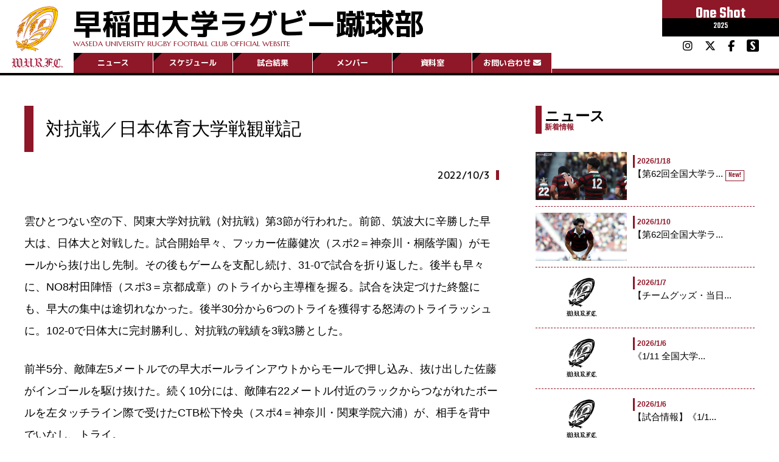

--- FILE ---
content_type: text/html; charset=UTF-8
request_url: https://www.wasedarugby.com/news2535/
body_size: 18514
content:
<!doctype html>
<html lang="ja" >
<head>
	<!-- GA -->
		<!-- Google Tag Manager -->
		<script>(function(w,d,s,l,i){w[l]=w[l]||[];w[l].push({'gtm.start':
		new Date().getTime(),event:'gtm.js'});var f=d.getElementsByTagName(s)[0],
		j=d.createElement(s),dl=l!='dataLayer'?'&l='+l:'';j.async=true;j.src=
		'https://www.googletagmanager.com/gtm.js?id='+i+dl;f.parentNode.insertBefore(j,f);
		})(window,document,'script','dataLayer','GTM-MDQH5RL');</script>
		<!-- End Google Tag Manager -->
	<!--SETTINGS-->
		<meta charset="UTF-8" />
		<meta name="viewport" content="width=device-width, initial-scale=1" />
		<base href="https://www.wasedarugby.com/" />
		<title>早稲田大学ラグビー蹴球部公式サイト《2025 One Shot》</title>
		<meta name="description" content="早稲田大学ラグビー蹴球部公式サイト。大正7年（1918年）創部。試合日程、試合結果、選手名鑑、観戦記やトピックスなど">
	<!--FONT-->
		<link rel ="stylesheet" href="https://cdnjs.cloudflare.com/ajax/libs/font-awesome/6.5.1/css/all.min.css">
		<!-- <link rel="stylesheet" href="https://www.wasedarugby.com/wp-content/themes/waseda-rugby/webfonts/all.css"> -->
		<link rel="preconnect" href="https://fonts.googleapis.com">
		<link rel="preconnect" href="https://fonts.gstatic.com" crossorigin>
		<link href="https://fonts.googleapis.com/css2?family=M+PLUS+1p:wght@100;300;400;500;700;800;900&family=Marcellus&family=Teko:wght@300;400;500;600;700&display=swap" rel="stylesheet">
	<!--FAVICON-->
		<link rel="icon" href="https://www.wasedarugby.com/wp-content/themes/waseda-rugby/favicons/favicon.ico?20220701" sizes="any"><!-- 32×32 -->
		<link rel="icon" href="https://www.wasedarugby.com/wp-content/themes/waseda-rugby/favicons/icon.svg?20220701" type="image/svg+xml">
		<link rel="apple-touch-icon" href="https://www.wasedarugby.com/wp-content/themes/waseda-rugby/favicons/apple-touch-icon.png?20220701"><!-- 180×180 -->
		<link rel="manifest" href="https://www.wasedarugby.com/wp-content/themes/waseda-rugby/favicons/manifest.webmanifest">
	<!--CSS-->
		<link rel="stylesheet" type="text/css" href="https://www.wasedarugby.com/wp-content/themes/waseda-rugby/style-reset_v30.css" media="all" />
		<link rel="stylesheet" type="text/css" href="https://www.wasedarugby.com/wp-content/themes/waseda-rugby/style-fw_v30.css" media="all" />
		<link rel="stylesheet" type="text/css" href="https://www.wasedarugby.com/wp-content/themes/waseda-rugby/js/slick/slick.css"/>
		<link rel="stylesheet" type="text/css" href="https://www.wasedarugby.com/wp-content/themes/waseda-rugby/js/slick/slick-theme.css"/>
	<!--JS-->
		<!--<script src="https://cdnjs.cloudflare.com/ajax/libs/iScroll/5.2.0/iscroll.min.js"></script>
		<script type="text/javascript" src="https://www.wasedarugby.com/wp-content/themes/waseda-rugby/js/js-b.js"></script>-->
		<script src="https://cdnjs.cloudflare.com/ajax/libs/jquery.matchHeight/0.7.2/jquery.matchHeight-min.js"></script>
		<script>
			jQuery(document).ready(function($) {
				$('.mH').matchHeight();
			});
		</script>
		<!-- Intro Struntured Data -->
		<script type="application/ld+json">
			{
				"@context": "https://www.wasedarugby.com",
				"@type": "Organization",
				"name": "早稲田大学ラグビー蹴球部",
				"description":"早稲田大学ラグビー蹴球部公式サイト。大正7年（1918年）創部。試合日程、試合結果、選手名鑑、観戦記やトピックスなど",
				"url": "https://www.wasedarugby.com/",
				"logo": "https://www.wasedarugby.com/wp-content/themes/waseda-rugby/_i/wurfc_logo-sq_500x500_clear.svg",
			}
		</script>
		<!--OGP-->
		<meta property="og:title" content="早稲田大学ラグビー蹴球部">
		<meta property="og:site_name" content="早稲田大学ラグビー蹴球部">
		<meta property="og:type" content="website">
		<meta property="og:url" content="https://www.wasedarugby.com/">
		<meta property="og:title" content="早稲田大学ラグビー蹴球部公式サイト" />
		<meta property="og:description" content="早稲田大学ラグビー蹴球部公式サイト。大正7年（1918年）創部。試合日程、試合結果、選手名鑑、観戦記やトピックスなど">
		<meta property="og:image" content="https://www.wasedarugby.com/wp-content/themes/waseda-rugby/_i/wurfc_ogp.png">
		<meta property="og:site_name" content="早稲田大学ラグビー蹴球部">
		<meta property="og:locale" content="ja_JP">
		<meta name="twitter:description" content="早稲田大学ラグビー蹴球部公式サイト。大正7年（1918年）創部。試合日程、試合結果、選手名鑑、観戦記やトピックスなど" />
		<meta name="twitter:image:src" content="https://www.wasedarugby.com/wp-content/themes/waseda-rugby/_i/wurfc_ogp.png" />
		<meta name="twitter:card" content="summary_large_image">
		<title>対抗戦／日本体育大学戦観戦記 &#8211; 早稲田大学ラグビー蹴球部公式サイト</title>
<meta name='robots' content='max-image-preview:large' />
	<style>img:is([sizes="auto" i], [sizes^="auto," i]) { contain-intrinsic-size: 3000px 1500px }</style>
	<link rel='dns-prefetch' href='//fonts.googleapis.com' />
<link rel="alternate" type="application/rss+xml" title="早稲田大学ラグビー蹴球部公式サイト &raquo; フィード" href="https://www.wasedarugby.com/feed/" />
<link rel="alternate" type="application/rss+xml" title="早稲田大学ラグビー蹴球部公式サイト &raquo; コメントフィード" href="https://www.wasedarugby.com/comments/feed/" />
<script>
window._wpemojiSettings = {"baseUrl":"https:\/\/s.w.org\/images\/core\/emoji\/15.0.3\/72x72\/","ext":".png","svgUrl":"https:\/\/s.w.org\/images\/core\/emoji\/15.0.3\/svg\/","svgExt":".svg","source":{"concatemoji":"https:\/\/www.wasedarugby.com\/wp-includes\/js\/wp-emoji-release.min.js?ver=6.7.4"}};
/*! This file is auto-generated */
!function(i,n){var o,s,e;function c(e){try{var t={supportTests:e,timestamp:(new Date).valueOf()};sessionStorage.setItem(o,JSON.stringify(t))}catch(e){}}function p(e,t,n){e.clearRect(0,0,e.canvas.width,e.canvas.height),e.fillText(t,0,0);var t=new Uint32Array(e.getImageData(0,0,e.canvas.width,e.canvas.height).data),r=(e.clearRect(0,0,e.canvas.width,e.canvas.height),e.fillText(n,0,0),new Uint32Array(e.getImageData(0,0,e.canvas.width,e.canvas.height).data));return t.every(function(e,t){return e===r[t]})}function u(e,t,n){switch(t){case"flag":return n(e,"\ud83c\udff3\ufe0f\u200d\u26a7\ufe0f","\ud83c\udff3\ufe0f\u200b\u26a7\ufe0f")?!1:!n(e,"\ud83c\uddfa\ud83c\uddf3","\ud83c\uddfa\u200b\ud83c\uddf3")&&!n(e,"\ud83c\udff4\udb40\udc67\udb40\udc62\udb40\udc65\udb40\udc6e\udb40\udc67\udb40\udc7f","\ud83c\udff4\u200b\udb40\udc67\u200b\udb40\udc62\u200b\udb40\udc65\u200b\udb40\udc6e\u200b\udb40\udc67\u200b\udb40\udc7f");case"emoji":return!n(e,"\ud83d\udc26\u200d\u2b1b","\ud83d\udc26\u200b\u2b1b")}return!1}function f(e,t,n){var r="undefined"!=typeof WorkerGlobalScope&&self instanceof WorkerGlobalScope?new OffscreenCanvas(300,150):i.createElement("canvas"),a=r.getContext("2d",{willReadFrequently:!0}),o=(a.textBaseline="top",a.font="600 32px Arial",{});return e.forEach(function(e){o[e]=t(a,e,n)}),o}function t(e){var t=i.createElement("script");t.src=e,t.defer=!0,i.head.appendChild(t)}"undefined"!=typeof Promise&&(o="wpEmojiSettingsSupports",s=["flag","emoji"],n.supports={everything:!0,everythingExceptFlag:!0},e=new Promise(function(e){i.addEventListener("DOMContentLoaded",e,{once:!0})}),new Promise(function(t){var n=function(){try{var e=JSON.parse(sessionStorage.getItem(o));if("object"==typeof e&&"number"==typeof e.timestamp&&(new Date).valueOf()<e.timestamp+604800&&"object"==typeof e.supportTests)return e.supportTests}catch(e){}return null}();if(!n){if("undefined"!=typeof Worker&&"undefined"!=typeof OffscreenCanvas&&"undefined"!=typeof URL&&URL.createObjectURL&&"undefined"!=typeof Blob)try{var e="postMessage("+f.toString()+"("+[JSON.stringify(s),u.toString(),p.toString()].join(",")+"));",r=new Blob([e],{type:"text/javascript"}),a=new Worker(URL.createObjectURL(r),{name:"wpTestEmojiSupports"});return void(a.onmessage=function(e){c(n=e.data),a.terminate(),t(n)})}catch(e){}c(n=f(s,u,p))}t(n)}).then(function(e){for(var t in e)n.supports[t]=e[t],n.supports.everything=n.supports.everything&&n.supports[t],"flag"!==t&&(n.supports.everythingExceptFlag=n.supports.everythingExceptFlag&&n.supports[t]);n.supports.everythingExceptFlag=n.supports.everythingExceptFlag&&!n.supports.flag,n.DOMReady=!1,n.readyCallback=function(){n.DOMReady=!0}}).then(function(){return e}).then(function(){var e;n.supports.everything||(n.readyCallback(),(e=n.source||{}).concatemoji?t(e.concatemoji):e.wpemoji&&e.twemoji&&(t(e.twemoji),t(e.wpemoji)))}))}((window,document),window._wpemojiSettings);
</script>
<link rel='stylesheet' id='sbi_styles-css' href='https://www.wasedarugby.com/wp-content/plugins/instagram-feed/css/sbi-styles.min.css?ver=6.9.1' media='all' />
<style id='wp-emoji-styles-inline-css'>

	img.wp-smiley, img.emoji {
		display: inline !important;
		border: none !important;
		box-shadow: none !important;
		height: 1em !important;
		width: 1em !important;
		margin: 0 0.07em !important;
		vertical-align: -0.1em !important;
		background: none !important;
		padding: 0 !important;
	}
</style>
<link rel='stylesheet' id='wp-block-library-css' href='https://www.wasedarugby.com/wp-includes/css/dist/block-library/style.min.css?ver=6.7.4' media='all' />
<style id='wp-block-library-theme-inline-css'>
.wp-block-audio :where(figcaption){color:#555;font-size:13px;text-align:center}.is-dark-theme .wp-block-audio :where(figcaption){color:#ffffffa6}.wp-block-audio{margin:0 0 1em}.wp-block-code{border:1px solid #ccc;border-radius:4px;font-family:Menlo,Consolas,monaco,monospace;padding:.8em 1em}.wp-block-embed :where(figcaption){color:#555;font-size:13px;text-align:center}.is-dark-theme .wp-block-embed :where(figcaption){color:#ffffffa6}.wp-block-embed{margin:0 0 1em}.blocks-gallery-caption{color:#555;font-size:13px;text-align:center}.is-dark-theme .blocks-gallery-caption{color:#ffffffa6}:root :where(.wp-block-image figcaption){color:#555;font-size:13px;text-align:center}.is-dark-theme :root :where(.wp-block-image figcaption){color:#ffffffa6}.wp-block-image{margin:0 0 1em}.wp-block-pullquote{border-bottom:4px solid;border-top:4px solid;color:currentColor;margin-bottom:1.75em}.wp-block-pullquote cite,.wp-block-pullquote footer,.wp-block-pullquote__citation{color:currentColor;font-size:.8125em;font-style:normal;text-transform:uppercase}.wp-block-quote{border-left:.25em solid;margin:0 0 1.75em;padding-left:1em}.wp-block-quote cite,.wp-block-quote footer{color:currentColor;font-size:.8125em;font-style:normal;position:relative}.wp-block-quote:where(.has-text-align-right){border-left:none;border-right:.25em solid;padding-left:0;padding-right:1em}.wp-block-quote:where(.has-text-align-center){border:none;padding-left:0}.wp-block-quote.is-large,.wp-block-quote.is-style-large,.wp-block-quote:where(.is-style-plain){border:none}.wp-block-search .wp-block-search__label{font-weight:700}.wp-block-search__button{border:1px solid #ccc;padding:.375em .625em}:where(.wp-block-group.has-background){padding:1.25em 2.375em}.wp-block-separator.has-css-opacity{opacity:.4}.wp-block-separator{border:none;border-bottom:2px solid;margin-left:auto;margin-right:auto}.wp-block-separator.has-alpha-channel-opacity{opacity:1}.wp-block-separator:not(.is-style-wide):not(.is-style-dots){width:100px}.wp-block-separator.has-background:not(.is-style-dots){border-bottom:none;height:1px}.wp-block-separator.has-background:not(.is-style-wide):not(.is-style-dots){height:2px}.wp-block-table{margin:0 0 1em}.wp-block-table td,.wp-block-table th{word-break:normal}.wp-block-table :where(figcaption){color:#555;font-size:13px;text-align:center}.is-dark-theme .wp-block-table :where(figcaption){color:#ffffffa6}.wp-block-video :where(figcaption){color:#555;font-size:13px;text-align:center}.is-dark-theme .wp-block-video :where(figcaption){color:#ffffffa6}.wp-block-video{margin:0 0 1em}:root :where(.wp-block-template-part.has-background){margin-bottom:0;margin-top:0;padding:1.25em 2.375em}
</style>
<style id='classic-theme-styles-inline-css'>
/*! This file is auto-generated */
.wp-block-button__link{color:#fff;background-color:#32373c;border-radius:9999px;box-shadow:none;text-decoration:none;padding:calc(.667em + 2px) calc(1.333em + 2px);font-size:1.125em}.wp-block-file__button{background:#32373c;color:#fff;text-decoration:none}
</style>
<style id='global-styles-inline-css'>
:root{--wp--preset--aspect-ratio--square: 1;--wp--preset--aspect-ratio--4-3: 4/3;--wp--preset--aspect-ratio--3-4: 3/4;--wp--preset--aspect-ratio--3-2: 3/2;--wp--preset--aspect-ratio--2-3: 2/3;--wp--preset--aspect-ratio--16-9: 16/9;--wp--preset--aspect-ratio--9-16: 9/16;--wp--preset--color--black: #000000;--wp--preset--color--cyan-bluish-gray: #abb8c3;--wp--preset--color--white: #FFFFFF;--wp--preset--color--pale-pink: #f78da7;--wp--preset--color--vivid-red: #cf2e2e;--wp--preset--color--luminous-vivid-orange: #ff6900;--wp--preset--color--luminous-vivid-amber: #fcb900;--wp--preset--color--light-green-cyan: #7bdcb5;--wp--preset--color--vivid-green-cyan: #00d084;--wp--preset--color--pale-cyan-blue: #8ed1fc;--wp--preset--color--vivid-cyan-blue: #0693e3;--wp--preset--color--vivid-purple: #9b51e0;--wp--preset--color--dark-gray: #28303D;--wp--preset--color--gray: #39414D;--wp--preset--color--green: #D1E4DD;--wp--preset--color--blue: #D1DFE4;--wp--preset--color--purple: #D1D1E4;--wp--preset--color--red: #E4D1D1;--wp--preset--color--orange: #E4DAD1;--wp--preset--color--yellow: #EEEADD;--wp--preset--gradient--vivid-cyan-blue-to-vivid-purple: linear-gradient(135deg,rgba(6,147,227,1) 0%,rgb(155,81,224) 100%);--wp--preset--gradient--light-green-cyan-to-vivid-green-cyan: linear-gradient(135deg,rgb(122,220,180) 0%,rgb(0,208,130) 100%);--wp--preset--gradient--luminous-vivid-amber-to-luminous-vivid-orange: linear-gradient(135deg,rgba(252,185,0,1) 0%,rgba(255,105,0,1) 100%);--wp--preset--gradient--luminous-vivid-orange-to-vivid-red: linear-gradient(135deg,rgba(255,105,0,1) 0%,rgb(207,46,46) 100%);--wp--preset--gradient--very-light-gray-to-cyan-bluish-gray: linear-gradient(135deg,rgb(238,238,238) 0%,rgb(169,184,195) 100%);--wp--preset--gradient--cool-to-warm-spectrum: linear-gradient(135deg,rgb(74,234,220) 0%,rgb(151,120,209) 20%,rgb(207,42,186) 40%,rgb(238,44,130) 60%,rgb(251,105,98) 80%,rgb(254,248,76) 100%);--wp--preset--gradient--blush-light-purple: linear-gradient(135deg,rgb(255,206,236) 0%,rgb(152,150,240) 100%);--wp--preset--gradient--blush-bordeaux: linear-gradient(135deg,rgb(254,205,165) 0%,rgb(254,45,45) 50%,rgb(107,0,62) 100%);--wp--preset--gradient--luminous-dusk: linear-gradient(135deg,rgb(255,203,112) 0%,rgb(199,81,192) 50%,rgb(65,88,208) 100%);--wp--preset--gradient--pale-ocean: linear-gradient(135deg,rgb(255,245,203) 0%,rgb(182,227,212) 50%,rgb(51,167,181) 100%);--wp--preset--gradient--electric-grass: linear-gradient(135deg,rgb(202,248,128) 0%,rgb(113,206,126) 100%);--wp--preset--gradient--midnight: linear-gradient(135deg,rgb(2,3,129) 0%,rgb(40,116,252) 100%);--wp--preset--gradient--purple-to-yellow: linear-gradient(160deg, #D1D1E4 0%, #EEEADD 100%);--wp--preset--gradient--yellow-to-purple: linear-gradient(160deg, #EEEADD 0%, #D1D1E4 100%);--wp--preset--gradient--green-to-yellow: linear-gradient(160deg, #D1E4DD 0%, #EEEADD 100%);--wp--preset--gradient--yellow-to-green: linear-gradient(160deg, #EEEADD 0%, #D1E4DD 100%);--wp--preset--gradient--red-to-yellow: linear-gradient(160deg, #E4D1D1 0%, #EEEADD 100%);--wp--preset--gradient--yellow-to-red: linear-gradient(160deg, #EEEADD 0%, #E4D1D1 100%);--wp--preset--gradient--purple-to-red: linear-gradient(160deg, #D1D1E4 0%, #E4D1D1 100%);--wp--preset--gradient--red-to-purple: linear-gradient(160deg, #E4D1D1 0%, #D1D1E4 100%);--wp--preset--font-size--small: 18px;--wp--preset--font-size--medium: 20px;--wp--preset--font-size--large: 24px;--wp--preset--font-size--x-large: 42px;--wp--preset--font-size--extra-small: 16px;--wp--preset--font-size--normal: 20px;--wp--preset--font-size--extra-large: 40px;--wp--preset--font-size--huge: 96px;--wp--preset--font-size--gigantic: 144px;--wp--preset--spacing--20: 0.44rem;--wp--preset--spacing--30: 0.67rem;--wp--preset--spacing--40: 1rem;--wp--preset--spacing--50: 1.5rem;--wp--preset--spacing--60: 2.25rem;--wp--preset--spacing--70: 3.38rem;--wp--preset--spacing--80: 5.06rem;--wp--preset--shadow--natural: 6px 6px 9px rgba(0, 0, 0, 0.2);--wp--preset--shadow--deep: 12px 12px 50px rgba(0, 0, 0, 0.4);--wp--preset--shadow--sharp: 6px 6px 0px rgba(0, 0, 0, 0.2);--wp--preset--shadow--outlined: 6px 6px 0px -3px rgba(255, 255, 255, 1), 6px 6px rgba(0, 0, 0, 1);--wp--preset--shadow--crisp: 6px 6px 0px rgba(0, 0, 0, 1);}:where(.is-layout-flex){gap: 0.5em;}:where(.is-layout-grid){gap: 0.5em;}body .is-layout-flex{display: flex;}.is-layout-flex{flex-wrap: wrap;align-items: center;}.is-layout-flex > :is(*, div){margin: 0;}body .is-layout-grid{display: grid;}.is-layout-grid > :is(*, div){margin: 0;}:where(.wp-block-columns.is-layout-flex){gap: 2em;}:where(.wp-block-columns.is-layout-grid){gap: 2em;}:where(.wp-block-post-template.is-layout-flex){gap: 1.25em;}:where(.wp-block-post-template.is-layout-grid){gap: 1.25em;}.has-black-color{color: var(--wp--preset--color--black) !important;}.has-cyan-bluish-gray-color{color: var(--wp--preset--color--cyan-bluish-gray) !important;}.has-white-color{color: var(--wp--preset--color--white) !important;}.has-pale-pink-color{color: var(--wp--preset--color--pale-pink) !important;}.has-vivid-red-color{color: var(--wp--preset--color--vivid-red) !important;}.has-luminous-vivid-orange-color{color: var(--wp--preset--color--luminous-vivid-orange) !important;}.has-luminous-vivid-amber-color{color: var(--wp--preset--color--luminous-vivid-amber) !important;}.has-light-green-cyan-color{color: var(--wp--preset--color--light-green-cyan) !important;}.has-vivid-green-cyan-color{color: var(--wp--preset--color--vivid-green-cyan) !important;}.has-pale-cyan-blue-color{color: var(--wp--preset--color--pale-cyan-blue) !important;}.has-vivid-cyan-blue-color{color: var(--wp--preset--color--vivid-cyan-blue) !important;}.has-vivid-purple-color{color: var(--wp--preset--color--vivid-purple) !important;}.has-black-background-color{background-color: var(--wp--preset--color--black) !important;}.has-cyan-bluish-gray-background-color{background-color: var(--wp--preset--color--cyan-bluish-gray) !important;}.has-white-background-color{background-color: var(--wp--preset--color--white) !important;}.has-pale-pink-background-color{background-color: var(--wp--preset--color--pale-pink) !important;}.has-vivid-red-background-color{background-color: var(--wp--preset--color--vivid-red) !important;}.has-luminous-vivid-orange-background-color{background-color: var(--wp--preset--color--luminous-vivid-orange) !important;}.has-luminous-vivid-amber-background-color{background-color: var(--wp--preset--color--luminous-vivid-amber) !important;}.has-light-green-cyan-background-color{background-color: var(--wp--preset--color--light-green-cyan) !important;}.has-vivid-green-cyan-background-color{background-color: var(--wp--preset--color--vivid-green-cyan) !important;}.has-pale-cyan-blue-background-color{background-color: var(--wp--preset--color--pale-cyan-blue) !important;}.has-vivid-cyan-blue-background-color{background-color: var(--wp--preset--color--vivid-cyan-blue) !important;}.has-vivid-purple-background-color{background-color: var(--wp--preset--color--vivid-purple) !important;}.has-black-border-color{border-color: var(--wp--preset--color--black) !important;}.has-cyan-bluish-gray-border-color{border-color: var(--wp--preset--color--cyan-bluish-gray) !important;}.has-white-border-color{border-color: var(--wp--preset--color--white) !important;}.has-pale-pink-border-color{border-color: var(--wp--preset--color--pale-pink) !important;}.has-vivid-red-border-color{border-color: var(--wp--preset--color--vivid-red) !important;}.has-luminous-vivid-orange-border-color{border-color: var(--wp--preset--color--luminous-vivid-orange) !important;}.has-luminous-vivid-amber-border-color{border-color: var(--wp--preset--color--luminous-vivid-amber) !important;}.has-light-green-cyan-border-color{border-color: var(--wp--preset--color--light-green-cyan) !important;}.has-vivid-green-cyan-border-color{border-color: var(--wp--preset--color--vivid-green-cyan) !important;}.has-pale-cyan-blue-border-color{border-color: var(--wp--preset--color--pale-cyan-blue) !important;}.has-vivid-cyan-blue-border-color{border-color: var(--wp--preset--color--vivid-cyan-blue) !important;}.has-vivid-purple-border-color{border-color: var(--wp--preset--color--vivid-purple) !important;}.has-vivid-cyan-blue-to-vivid-purple-gradient-background{background: var(--wp--preset--gradient--vivid-cyan-blue-to-vivid-purple) !important;}.has-light-green-cyan-to-vivid-green-cyan-gradient-background{background: var(--wp--preset--gradient--light-green-cyan-to-vivid-green-cyan) !important;}.has-luminous-vivid-amber-to-luminous-vivid-orange-gradient-background{background: var(--wp--preset--gradient--luminous-vivid-amber-to-luminous-vivid-orange) !important;}.has-luminous-vivid-orange-to-vivid-red-gradient-background{background: var(--wp--preset--gradient--luminous-vivid-orange-to-vivid-red) !important;}.has-very-light-gray-to-cyan-bluish-gray-gradient-background{background: var(--wp--preset--gradient--very-light-gray-to-cyan-bluish-gray) !important;}.has-cool-to-warm-spectrum-gradient-background{background: var(--wp--preset--gradient--cool-to-warm-spectrum) !important;}.has-blush-light-purple-gradient-background{background: var(--wp--preset--gradient--blush-light-purple) !important;}.has-blush-bordeaux-gradient-background{background: var(--wp--preset--gradient--blush-bordeaux) !important;}.has-luminous-dusk-gradient-background{background: var(--wp--preset--gradient--luminous-dusk) !important;}.has-pale-ocean-gradient-background{background: var(--wp--preset--gradient--pale-ocean) !important;}.has-electric-grass-gradient-background{background: var(--wp--preset--gradient--electric-grass) !important;}.has-midnight-gradient-background{background: var(--wp--preset--gradient--midnight) !important;}.has-small-font-size{font-size: var(--wp--preset--font-size--small) !important;}.has-medium-font-size{font-size: var(--wp--preset--font-size--medium) !important;}.has-large-font-size{font-size: var(--wp--preset--font-size--large) !important;}.has-x-large-font-size{font-size: var(--wp--preset--font-size--x-large) !important;}
:where(.wp-block-post-template.is-layout-flex){gap: 1.25em;}:where(.wp-block-post-template.is-layout-grid){gap: 1.25em;}
:where(.wp-block-columns.is-layout-flex){gap: 2em;}:where(.wp-block-columns.is-layout-grid){gap: 2em;}
:root :where(.wp-block-pullquote){font-size: 1.5em;line-height: 1.6;}
</style>
<link rel='stylesheet' id='contact-form-7-css' href='https://www.wasedarugby.com/wp-content/plugins/contact-form-7/includes/css/styles.css?ver=6.0.6' media='all' />
<link rel='stylesheet' id='dashicons-css' href='https://www.wasedarugby.com/wp-includes/css/dashicons.min.css?ver=6.7.4' media='all' />
<link rel='stylesheet' id='sportspress-general-css' href='//www.wasedarugby.com/wp-content/plugins/sportspress-pro/includes/sportspress/assets/css/sportspress.css?ver=2.7.24' media='all' />
<link rel='stylesheet' id='sportspress-icons-css' href='//www.wasedarugby.com/wp-content/plugins/sportspress-pro/includes/sportspress/assets/css/icons.css?ver=2.7' media='all' />
<link rel='stylesheet' id='sportspress-event-statistics-css' href='//www.wasedarugby.com/wp-content/plugins/sportspress-pro/includes/sportspress-match-stats/css/sportspress-match-stats.css?ver=2.2' media='all' />
<link rel='stylesheet' id='sportspress-scoreboard-css' href='//www.wasedarugby.com/wp-content/plugins/sportspress-pro/includes/sportspress-scoreboard/css/sportspress-scoreboard.css?ver=2.6.11' media='all' />
<link rel='stylesheet' id='sportspress-scoreboard-ltr-css' href='//www.wasedarugby.com/wp-content/plugins/sportspress-pro/includes/sportspress-scoreboard/css/sportspress-scoreboard-ltr.css?ver=2.6.11' media='all' />
<link rel='stylesheet' id='sportspress-timelines-css' href='//www.wasedarugby.com/wp-content/plugins/sportspress-pro/includes/sportspress-timelines/css/sportspress-timelines.css?ver=2.6' media='all' />
<link rel='stylesheet' id='sportspress-tournaments-css' href='//www.wasedarugby.com/wp-content/plugins/sportspress-pro/includes/sportspress-tournaments/css/sportspress-tournaments.css?ver=2.6.21' media='all' />
<link rel='stylesheet' id='sportspress-tournaments-ltr-css' href='//www.wasedarugby.com/wp-content/plugins/sportspress-pro/includes/sportspress-tournaments/css/sportspress-tournaments-ltr.css?ver=2.6.21' media='all' />
<link rel='stylesheet' id='jquery-bracket-css' href='//www.wasedarugby.com/wp-content/plugins/sportspress-pro/includes/sportspress-tournaments/css/jquery.bracket.min.css?ver=0.11.0' media='all' />
<link rel='stylesheet' id='sportspress-user-scores-css' href='//www.wasedarugby.com/wp-content/plugins/sportspress-pro/includes/sportspress-user-scores/css/sportspress-user-scores.css?ver=2.3' media='all' />
<link rel='stylesheet' id='sportspress-roboto-css' href='//fonts.googleapis.com/css?family=Roboto%3A400%2C500&#038;subset=cyrillic%2Ccyrillic-ext%2Cgreek%2Cgreek-ext%2Clatin-ext%2Cvietnamese&#038;ver=2.7' media='all' />
<link rel='stylesheet' id='sportspress-style-css' href='//www.wasedarugby.com/wp-content/plugins/sportspress-pro/includes/sportspress/assets/css/sportspress-style.css?ver=2.7' media='all' />
<link rel='stylesheet' id='sportspress-style-ltr-css' href='//www.wasedarugby.com/wp-content/plugins/sportspress-pro/includes/sportspress/assets/css/sportspress-style-ltr.css?ver=2.7' media='all' />
<link rel='stylesheet' id='twenty-twenty-one-style-css' href='https://www.wasedarugby.com/wp-content/themes/waseda-rugby/style.css?ver=6.7.4' media='all' />
<style id='twenty-twenty-one-style-inline-css'>
body,input,textarea,button,.button,.faux-button,.wp-block-button__link,.wp-block-file__button,.has-drop-cap:not(:focus)::first-letter,.entry-content .wp-block-archives,.entry-content .wp-block-categories,.entry-content .wp-block-cover-image,.entry-content .wp-block-latest-comments,.entry-content .wp-block-latest-posts,.entry-content .wp-block-pullquote,.entry-content .wp-block-quote.is-large,.entry-content .wp-block-quote.is-style-large,.entry-content .wp-block-archives *,.entry-content .wp-block-categories *,.entry-content .wp-block-latest-posts *,.entry-content .wp-block-latest-comments *,.entry-content p,.entry-content ol,.entry-content ul,.entry-content dl,.entry-content dt,.entry-content cite,.entry-content figcaption,.entry-content .wp-caption-text,.comment-content p,.comment-content ol,.comment-content ul,.comment-content dl,.comment-content dt,.comment-content cite,.comment-content figcaption,.comment-content .wp-caption-text,.widget_text p,.widget_text ol,.widget_text ul,.widget_text dl,.widget_text dt,.widget-content .rssSummary,.widget-content cite,.widget-content figcaption,.widget-content .wp-caption-text { font-family: sans-serif; }
:root{--global--color-background: #ffffff;--global--color-primary: #000;--global--color-secondary: #000;--button--color-background: #000;--button--color-text-hover: #000;}
</style>
<link rel='stylesheet' id='twenty-twenty-one-print-style-css' href='https://www.wasedarugby.com/wp-content/themes/waseda-rugby/assets/css/print.css?ver=6.7.4' media='print' />
<style id='akismet-widget-style-inline-css'>

			.a-stats {
				--akismet-color-mid-green: #357b49;
				--akismet-color-white: #fff;
				--akismet-color-light-grey: #f6f7f7;

				max-width: 350px;
				width: auto;
			}

			.a-stats * {
				all: unset;
				box-sizing: border-box;
			}

			.a-stats strong {
				font-weight: 600;
			}

			.a-stats a.a-stats__link,
			.a-stats a.a-stats__link:visited,
			.a-stats a.a-stats__link:active {
				background: var(--akismet-color-mid-green);
				border: none;
				box-shadow: none;
				border-radius: 8px;
				color: var(--akismet-color-white);
				cursor: pointer;
				display: block;
				font-family: -apple-system, BlinkMacSystemFont, 'Segoe UI', 'Roboto', 'Oxygen-Sans', 'Ubuntu', 'Cantarell', 'Helvetica Neue', sans-serif;
				font-weight: 500;
				padding: 12px;
				text-align: center;
				text-decoration: none;
				transition: all 0.2s ease;
			}

			/* Extra specificity to deal with TwentyTwentyOne focus style */
			.widget .a-stats a.a-stats__link:focus {
				background: var(--akismet-color-mid-green);
				color: var(--akismet-color-white);
				text-decoration: none;
			}

			.a-stats a.a-stats__link:hover {
				filter: brightness(110%);
				box-shadow: 0 4px 12px rgba(0, 0, 0, 0.06), 0 0 2px rgba(0, 0, 0, 0.16);
			}

			.a-stats .count {
				color: var(--akismet-color-white);
				display: block;
				font-size: 1.5em;
				line-height: 1.4;
				padding: 0 13px;
				white-space: nowrap;
			}
		
</style>
<link rel='stylesheet' id='fancybox-css' href='https://www.wasedarugby.com/wp-content/plugins/easy-fancybox/fancybox/1.5.4/jquery.fancybox.min.css?ver=6.7.4' media='screen' />
<style id='fancybox-inline-css'>
#fancybox-outer{background:#ffffff}#fancybox-content{background:#ffffff;border-color:#ffffff;color:#000000;}#fancybox-title,#fancybox-title-float-main{color:#fff}
</style>
<style type="text/css"></style><script src="https://www.wasedarugby.com/wp-includes/js/jquery/jquery.min.js?ver=3.7.1" id="jquery-core-js"></script>


<link rel="https://api.w.org/" href="https://www.wasedarugby.com/wp-json/" /><link rel="alternate" title="JSON" type="application/json" href="https://www.wasedarugby.com/wp-json/wp/v2/posts/2535" /><link rel="EditURI" type="application/rsd+xml" title="RSD" href="https://www.wasedarugby.com/xmlrpc.php?rsd" />
<meta name="generator" content="WordPress 6.7.4" />
<meta name="generator" content="SportsPress 2.7.24" />
<meta name="generator" content="SportsPress Pro 2.7.25" />
<link rel="canonical" href="https://www.wasedarugby.com/news2535/" />
<link rel='shortlink' href='https://www.wasedarugby.com/?p=2535' />
<link rel="alternate" title="oEmbed (JSON)" type="application/json+oembed" href="https://www.wasedarugby.com/wp-json/oembed/1.0/embed?url=https%3A%2F%2Fwww.wasedarugby.com%2Fnews2535%2F" />
<link rel="alternate" title="oEmbed (XML)" type="text/xml+oembed" href="https://www.wasedarugby.com/wp-json/oembed/1.0/embed?url=https%3A%2F%2Fwww.wasedarugby.com%2Fnews2535%2F&#038;format=xml" />
<style id="custom-background-css">
body.custom-background { background-color: #ffffff; }
</style>
			<!--ORG CSS-->
		<link rel="stylesheet" type="text/css" href="https://www.wasedarugby.com/wp-content/themes/waseda-rugby/style-wurfc_org.css" media="all" />
		<style type="text/css">.data-t, .data-c, .data-p, .data-dg, .data-wurfc_y, .data-wurfc_r, .sp-template-event-performance-values:nth-child(2), .sp-template-event-statistics{display:none;}.sp-section-content-performance, .sp-section-content-timeline, .sp-section-content-venue, .sp-section-content-past_meetings{width:50%;float:left;}</style>
</head>

<body class="post-template-default single single-post postid-2535 single-format-standard custom-background wp-embed-responsive is-light-theme has-background-white no-js singular no-widgets">

<!-- Google Tag Manager (noscript) -->
<noscript><iframe src="https://www.googletagmanager.com/ns.html?id=GTM-MDQH5RL"
height="0" width="0" style="display:none;visibility:hidden"></iframe></noscript>
<!-- End Google Tag Manager (noscript) -->

<!-- Loading -->
<div id="loading-wrapper">
	<div class="loader"></div>
</div>
<script>
	window.onload = function() {
	  const loader = document.getElementById('loading-wrapper');
	  loader.classList.add('completed');
	}
</script>

<div id="fb-root"></div>
<script async defer crossorigin="anonymous" src="https://connect.facebook.net/ja_JP/sdk.js#xfbml=1&version=v14.0&appId=741386390618587&autoLogAppEvents=1" nonce="Qwzj4UTI"></script>

<div id="page" class="site">

	
	<!-- Global Header -->
	<header id="wurfc_hdr" class="wurfc_wrap_full">

		<span></span>

		<a href="https://www.wasedarugby.com/" id="wurfc_hdr_logo"><img src="https://www.wasedarugby.com/wp-content/themes/waseda-rugby/_i/wurfc_logo-sq_500x500_clear.svg" alt="早稲田大学ラグビー蹴球部公式サイト" /></a>

		<h1 id="wurfc_hdr_title"><a href="https://www.wasedarugby.com/">早稲田大学ラグビー蹴球部<small>WASEDA UNIVERSITY RUGBY FOOTBALL CLUB OFFICIAL WEBSITE</small></a></h1>
		<nav id="wurfc_hdr_navi_pc">
			<ul>
				<li><a href="news/">ニュース</a></li>
				<li><a href="calendar/schedule/">スケジュール</a></li>
				<li><a href="calendar/result/">試合結果</a></li>
				<li><a href="list/member/">メンバー</a></li>
				<li><a href="season_list/">資料室</a></li>
				<li><a href="inquiry_detail/">お問い合わせ<i class="fas fa-envelope"></i></a></li>
			</ul>
		</nav>

		<div id="wurfc_hdr_slogan-sns">
			<div id="wurfc_hdr_slogan">
				<p>One Shot</p>
				<small>2025 </small>
			</div>
			<ul class="wurfc_sns">
				<li><a href="https://www.instagram.com/wasedarugby_1918/" target="_blank" rel="noreferrer noopener"><i class="fab fa-instagram"></i></a></li>
				<li><a href="https://twitter.com/waseda_rugby" target="_blank" rel="noreferrer noopener"><i class="fa-brands fa-x-twitter"></i></a></li>
				<li><a href="https://www.facebook.com/wasedarugby/" target="_blank" rel="noreferrer noopener"><i class="fab fa-facebook-f"></i></a></li>
				<li><a href="https://web.spo.live/team/yEHbTzUlt5/" target="_blank" rel="noreferrer noopener"><noscript><img src="https://www.wasedarugby.com/wp-content/themes/waseda-rugby/_i/logo_symbol_blk.png" alt="SpoLive" class="spolive_icon" /></noscript><img src='data:image/svg+xml,%3Csvg%20xmlns=%22http://www.w3.org/2000/svg%22%20viewBox=%220%200%20210%20140%22%3E%3C/svg%3E' data-src="https://www.wasedarugby.com/wp-content/themes/waseda-rugby/_i/logo_symbol_blk.png" alt="SpoLive" class="lazyload spolive_icon" /></a></li>
			</ul>
		</div>

	</header><!-- / wurfc_hdr -->

	<div id="content" class="site-content">
		<div id="primary" class="content-area">
			<main id="main" class="site-main">
<section id="wurfc_single" class="wurfc_wrap_1200 WURFC_LayoutBG_WHT">




<div class="wurfc_2column">
	<div class="wurfc_inner_70">



<!-- L-COLUMN -->
		<article id="post-2535" class="post-2535 post type-post status-publish format-standard has-post-thumbnail hentry category-news entry">
			<header class="entry-header alignwide">
								
				<h1 class="entry-title">対抗戦／日本体育大学戦観戦記</h1>			</header><!-- .entry-header -->

							<div class="wurfc_post_date">2022/10/3</div>
			

						
			<div class="entry-content">
				
<p>雲ひとつない空の下、関東大学対抗戦（対抗戦）第3節が行われた。前節、筑波大に辛勝した早大は、日体大と対戦した。試合開始早々、フッカー佐藤健次（スポ2＝神奈川・桐蔭学園）がモールから抜け出し先制。その後もゲームを支配し続け、31-0で試合を折り返した。後半も早々に、NO8村田陣悟（スポ3＝京都成章）のトライから主導権を握る。試合を決定づけた終盤にも、早大の集中は途切れなかった。後半30分から6つのトライを獲得する怒涛のトライラッシュに。102-0で日体大に完封勝利し、対抗戦の戦績を3戦3勝とした。</p>



<p>前半5分、敵陣左5メートルでの早大ボールラインアウトからモールで押し込み、抜け出した佐藤がインゴールを駆け抜けた。続く10分には、敵陣右22メートル付近のラックからつながれたボールを左タッチライン際で受けたCTB松下怜央（スポ4＝神奈川・関東学院六浦）が、相手を背中でいなし、トライ。</p>



<p>その後は、ノックオンなどハンドリングの部分で課題を残しつつも、自陣22メートル以内にほぼ攻め込まれることなく、トライを重ねる早大。終了間際には先制トライと同様に、佐藤がモールから相手を押し切ってトライを挙げ、31-0でハーフタイムとなった。</p>



<figure class="wp-block-image size-full"><img fetchpriority="high" decoding="async" width="780" height="520" src="https://www.wasedarugby.com/wp-content/uploads/2022/10/f2d3b467b20f0ba134032d1047e4d101.jpg" alt="" class="wp-image-2536" srcset="https://www.wasedarugby.com/wp-content/uploads/2022/10/f2d3b467b20f0ba134032d1047e4d101.jpg 780w, https://www.wasedarugby.com/wp-content/uploads/2022/10/f2d3b467b20f0ba134032d1047e4d101-237x158.jpg 237w, https://www.wasedarugby.com/wp-content/uploads/2022/10/f2d3b467b20f0ba134032d1047e4d101-768x512.jpg 768w, https://www.wasedarugby.com/wp-content/uploads/2022/10/f2d3b467b20f0ba134032d1047e4d101-300x200.jpg 300w, https://www.wasedarugby.com/wp-content/uploads/2022/10/f2d3b467b20f0ba134032d1047e4d101-128x85.jpg 128w, https://www.wasedarugby.com/wp-content/uploads/2022/10/f2d3b467b20f0ba134032d1047e4d101-32x21.jpg 32w" sizes="(max-width: 780px) 100vw, 780px" /><figcaption>ハットトリックを達成し勝利に貢献したフッカー佐藤</figcaption></figure>



<p>後半も早大の勢いは衰えなかった。後半3分、WTB槇瑛人（スポ4＝東京・国学院久我山） が自陣左22メートルから敵陣へビッグゲインし、ボールを広く展開。最後はフランカー粟飯原謙（スポ1＝神奈川・桐蔭学園）からボールを受けた村田が得点。</p>



<p>展開ラグビーで着実に得点を重ね、迎えた22分、FB小泉怜史（文構4＝東京・早実）が50：22キックを成功させ、観客を沸かせる。そのラインアウトからパスをつないで、SO吉村紘（スポ4＝東福岡）がディフェンスの逆を突きインゴールへ飛び込んだ。</p>



<p>「点差が開いた中でもチーム全員が集中力を切らさなかった」と吉村が話すように、すでに80点差以上つけていた後半ロスタイム5分間にも3トライを積み上げる。</p>



<p>約1年9ヵ月ぶりに公式戦に復帰した小西泰聖（スポ4＝神奈川・桐蔭学園）はゲインやスピードのあるパス回しで存在感を見せ、終了間際にはWTB磯崎錬太郎（商3＝徳島・城東）が左際を独走し、一気に敵陣へ。フェーズを重ねたのちに、日体大の鋭く低いタックルをうまくかわしたCTB久富連太郎（政経3＝島根・石見智翠館）がダメ押しのトライを挙げ、102-0で日体大に完封勝利した。</p>



<figure class="wp-block-image size-full"><noscript><img decoding="async" width="780" height="520" src="https://www.wasedarugby.com/wp-content/uploads/2022/10/c340a98806519b61fdd26a593ef497a7.jpg" alt="" class="wp-image-2537" srcset="https://www.wasedarugby.com/wp-content/uploads/2022/10/c340a98806519b61fdd26a593ef497a7.jpg 780w, https://www.wasedarugby.com/wp-content/uploads/2022/10/c340a98806519b61fdd26a593ef497a7-237x158.jpg 237w, https://www.wasedarugby.com/wp-content/uploads/2022/10/c340a98806519b61fdd26a593ef497a7-768x512.jpg 768w, https://www.wasedarugby.com/wp-content/uploads/2022/10/c340a98806519b61fdd26a593ef497a7-300x200.jpg 300w, https://www.wasedarugby.com/wp-content/uploads/2022/10/c340a98806519b61fdd26a593ef497a7-128x85.jpg 128w, https://www.wasedarugby.com/wp-content/uploads/2022/10/c340a98806519b61fdd26a593ef497a7-32x21.jpg 32w" sizes="(max-width: 780px) 100vw, 780px" /></noscript><img decoding="async" width="780" height="520" src='data:image/svg+xml,%3Csvg%20xmlns=%22http://www.w3.org/2000/svg%22%20viewBox=%220%200%20780%20520%22%3E%3C/svg%3E' data-src="https://www.wasedarugby.com/wp-content/uploads/2022/10/c340a98806519b61fdd26a593ef497a7.jpg" alt="" class="lazyload wp-image-2537" data-srcset="https://www.wasedarugby.com/wp-content/uploads/2022/10/c340a98806519b61fdd26a593ef497a7.jpg 780w, https://www.wasedarugby.com/wp-content/uploads/2022/10/c340a98806519b61fdd26a593ef497a7-237x158.jpg 237w, https://www.wasedarugby.com/wp-content/uploads/2022/10/c340a98806519b61fdd26a593ef497a7-768x512.jpg 768w, https://www.wasedarugby.com/wp-content/uploads/2022/10/c340a98806519b61fdd26a593ef497a7-300x200.jpg 300w, https://www.wasedarugby.com/wp-content/uploads/2022/10/c340a98806519b61fdd26a593ef497a7-128x85.jpg 128w, https://www.wasedarugby.com/wp-content/uploads/2022/10/c340a98806519b61fdd26a593ef497a7-32x21.jpg 32w" data-sizes="(max-width: 780px) 100vw, 780px" /><figcaption>ボールキャリーするNO8村田。今試合のPOMに選出</figcaption></figure>



<p>「筑波大戦で出た反省を皆が改善するようにコミットし、高い意識で練習できた」（吉村）と、早大は前節の課題を修正して戦い抜いた。大田尾竜彦監督（平16人卒＝佐賀工）は「ラスト20分というゲームを締める部分で代わって入ったメンバーをはじめとしてしっかりとプレーしてくれたことが一番の収穫だった」と振り返った。メンバー全員が一体となってつかんだ今試合での勝利は、間違いなく早大の自信につながったことだろう。次戦は新潟の地で立大と対戦する。「10月のゲームがポイント」と監督が話したように、今試合を通して確実にレベルアップを見せた早大。さらに完成度を高め、対抗戦後半戦に備えたい。</p>



<p>文＝冷水睦実　写真＝坂田真彩（早稲田スポーツ新聞会）</p>

				
				
								<ul class="wurfc_post_nav">
				<li class="wurfc_post_nav_prev"><a href="https://www.wasedarugby.com/news2523/"><span class="wurfc_post_nav_chevron"><i class="fa-solid fa-chevron-left"></i></span><span class="wurfc_post_nav_text">対抗戦/日本体育大学展望記</span></a></li><li class="wurfc_post_nav_next"><a href="https://www.wasedarugby.com/news2539/"><span class="wurfc_post_nav_text">國学院大学戦／観戦記</span><span class="wurfc_post_nav_chevron"><i class="fa-solid fa-chevron-right"></i></span></a></li>				</ul>
							</div><!-- .entry-content -->
			<footer class="entry-footer default-max-width">
				<div class="posted-by"><span class="posted-on">投稿日: <time class="entry-date published updated" datetime="2022-10-03T09:26:15+09:00">2022/10/3</time></span><span class="byline">作成者: <a href="https://www.wasedarugby.com/author/wasedarugby/" rel="author">早稲田大学ラグビー部マネージャー</a></span></div><div class="post-taxonomies"><span class="cat-links">カテゴリー: <a href="https://www.wasedarugby.com/news/" rel="category tag">ニュース</a> </span></div>			</footer><!-- .entry-footer -->
		</article><!-- #post-2535 -->

<!-- / L-COLUMN -->


<!-- R-COLUMN -->
	</div>
	<div class="wurfc_inner_30">

		<div>
			<h4 class="wurfc_titlebar">
				<span>
					ニュース<small>新着情報</small>
				</span>
			</h4>
						<ul class="wurfc_news_list">
								<li>
					<a href="https://www.wasedarugby.com/news415137/">
						<figure>
							 <noscript><img src="https://www.wasedarugby.com/wp-content/uploads/2026/01/image.jpeg" class="thumbimg" /></noscript><img src='data:image/svg+xml,%3Csvg%20xmlns=%22http://www.w3.org/2000/svg%22%20viewBox=%220%200%20210%20140%22%3E%3C/svg%3E' data-src="https://www.wasedarugby.com/wp-content/uploads/2026/01/image.jpeg" class="lazyload thumbimg" /> 						</figure>
						<div>
							<span class="wurfc_news_list_date">2026/1/18</span>
							<p>
								<span class="wurfc_news_list_full">
								【第62回全国大学ラ...									
								</span>
								<span class="wurfc_news_list_w1024">
								【第62回全国大学ラグビーフットボール選手権大会】【決勝...									
								</span>
								<span class="wurfc_news_list_w640">
								【第62回全国大学ラグビ...								</span>
								<small class="newicon">New!</small>	
							</p>
						</div>
					</a>
				</li>
								<li>
					<a href="https://www.wasedarugby.com/news415128/">
						<figure>
							 <noscript><img src="https://www.wasedarugby.com/wp-content/uploads/2026/01/image-9.jpg" class="thumbimg" /></noscript><img src='data:image/svg+xml,%3Csvg%20xmlns=%22http://www.w3.org/2000/svg%22%20viewBox=%220%200%20210%20140%22%3E%3C/svg%3E' data-src="https://www.wasedarugby.com/wp-content/uploads/2026/01/image-9.jpg" class="lazyload thumbimg" /> 						</figure>
						<div>
							<span class="wurfc_news_list_date">2026/1/10</span>
							<p>
								<span class="wurfc_news_list_full">
								【第62回全国大学ラ...									
								</span>
								<span class="wurfc_news_list_w1024">
								【第62回全国大学ラグビーフットボール選手権大会】【決勝...									
								</span>
								<span class="wurfc_news_list_w640">
								【第62回全国大学ラグビ...								</span>
									
							</p>
						</div>
					</a>
				</li>
								<li>
					<a href="https://www.wasedarugby.com/news415124/">
						<figure>
							 <noscript><img src="https://www.wasedarugby.com/wp-content/uploads/2025/12/a4010bb85743e403b77248a9ced61218.png" class="thumbimg" /></noscript><img src='data:image/svg+xml,%3Csvg%20xmlns=%22http://www.w3.org/2000/svg%22%20viewBox=%220%200%20210%20140%22%3E%3C/svg%3E' data-src="https://www.wasedarugby.com/wp-content/uploads/2025/12/a4010bb85743e403b77248a9ced61218.png" class="lazyload thumbimg" /> 						</figure>
						<div>
							<span class="wurfc_news_list_date">2026/1/7</span>
							<p>
								<span class="wurfc_news_list_full">
								【チームグッズ・当日...									
								</span>
								<span class="wurfc_news_list_w1024">
								【チームグッズ・当日情報】《1/11 全国大学ラグビーフ...									
								</span>
								<span class="wurfc_news_list_w640">
								【チームグッズ・当日情報...								</span>
									
							</p>
						</div>
					</a>
				</li>
								<li>
					<a href="https://www.wasedarugby.com/news415121/">
						<figure>
							 <noscript><img src="https://www.wasedarugby.com/wp-content/uploads/2025/12/a4010bb85743e403b77248a9ced61218.png" class="thumbimg" /></noscript><img src='data:image/svg+xml,%3Csvg%20xmlns=%22http://www.w3.org/2000/svg%22%20viewBox=%220%200%20210%20140%22%3E%3C/svg%3E' data-src="https://www.wasedarugby.com/wp-content/uploads/2025/12/a4010bb85743e403b77248a9ced61218.png" class="lazyload thumbimg" /> 						</figure>
						<div>
							<span class="wurfc_news_list_date">2026/1/6</span>
							<p>
								<span class="wurfc_news_list_full">
								《1/11 全国大学...									
								</span>
								<span class="wurfc_news_list_w1024">
								《1/11 全国大学ラグビーフットボール選手権大会／決勝...									
								</span>
								<span class="wurfc_news_list_w640">
								《1/11 全国大学ラグ...								</span>
									
							</p>
						</div>
					</a>
				</li>
								<li>
					<a href="https://www.wasedarugby.com/news415119/">
						<figure>
							 <noscript><img src="https://www.wasedarugby.com/wp-content/uploads/2025/12/a4010bb85743e403b77248a9ced61218.png" class="thumbimg" /></noscript><img src='data:image/svg+xml,%3Csvg%20xmlns=%22http://www.w3.org/2000/svg%22%20viewBox=%220%200%20210%20140%22%3E%3C/svg%3E' data-src="https://www.wasedarugby.com/wp-content/uploads/2025/12/a4010bb85743e403b77248a9ced61218.png" class="lazyload thumbimg" /> 						</figure>
						<div>
							<span class="wurfc_news_list_date">2026/1/6</span>
							<p>
								<span class="wurfc_news_list_full">
								【試合情報】《1/1...									
								</span>
								<span class="wurfc_news_list_w1024">
								【試合情報】《1/11 全国大学ラグビーフットボール選手...									
								</span>
								<span class="wurfc_news_list_w640">
								【試合情報】《1/11 ...								</span>
									
							</p>
						</div>
					</a>
				</li>
							</ul>
			<div class="wurfc_viewall">
				<span>
					<a class="news" href="https://www.wasedarugby.com/news/">もっと見る</a>
				</span>
			</div><!-- / wurfc_viewall -->
			
			<hr class="white_1px_sld mT30 mB30" />

			<!-- Instagram -->
			<h4 class="wurfc_titlebar">
				<span>
					Instagram<small>公式Instagram</small>
				</span>
			</h4>
			<div class="wurfc_instagram_widget_v">
				<!-- IG Widget -->
				<script src="https://snapwidget.com/js/snapwidget.js"></script>
				<iframe src="https://snapwidget.com/embed/1000911" class="snapwidget-widget" allowtransparency="true" frameborder="0" scrolling="no" style="border:none; overflow:hidden;  width:100%; height:600px;"></iframe>
			</div>
			<div class="wurfc_viewall">
				<span>
					<a class="instagram" href="https://www.instagram.com/wasedarugby_1918/" target="_blank" rel="noreferrer noopener">Instagramで見る</a>
				</span>
			</div><!-- / wurfc_viewall -->

			<hr class="white_1px_sld mT30 mB30" />


			<!-- Twitter -->
			<h4 class="wurfc_titlebar">
				<span>
					X<small>公式X</small>
				</span>
			</h4>

			<!-- TW Widget -->
			<div class="wurfc_twitter_wrap">
				<a class="twitter-timeline" data-lang="ja" href="https://twitter.com/waseda_rugby">Tweets by @waseda_rugby</a>
				<script async src="https://platform.twitter.com/widgets.js" charset="utf-8"></script>
			</div><!-- / wurfc_twitter_wrap -->
			<div class="wurfc_viewall">
				<span>
					<a class="twitter" href="https://twitter.com/waseda_rugby" target="_blank" rel="noreferrer noopener">Xで見る</a>
				</span>
			</div><!-- / wurfc_viewall -->

			<hr class="white_1px_sld mT30 mB30" />

			<!-- Facebook -->
			<h4 class="wurfc_titlebar">
				<span>
					Facebook<small>公式Facebook</small>
				</span>
			</h4>
			<!-- FB Widget -->
			<div class="wurfc_facebook_wrap">
<div class="fb-page" data-href="https://www.facebook.com/profile.php?id=61558047776107&mibextid=ibOpuV" data-tabs="timeline" data-width="800" data-height="460" data-small-header="true" data-adapt-container-width="true" data-hide-cover="true" data-show-facepile="false"><blockquote cite="https://www.facebook.com/profile.php?id=61558047776107&mibextid=ibOpuV" class="fb-xfbml-parse-ignore"><a href="https://www.facebook.com/profile.php?id=61558047776107&mibextid=ibOpuV">早稲田大学ラグビー蹴球部</a></blockquote></div>
			</div>
			<div class="wurfc_viewall">
				<span>
					<a class="facebook" href="https://www.facebook.com/profile.php?id=61558047776107&mibextid=ibOpuV" target="_blank" rel="noreferrer noopener">Facebookで見る</a>
				</span>
			</div><!-- / wurfc_viewall -->


		</div>


	</div>
<!-- / R-COLUMN -->









</section><!-- / wurfc_single -->

	<nav class="navigation post-navigation" aria-label="投稿">
		<h2 class="screen-reader-text">投稿ナビゲーション</h2>
		<div class="nav-links"><div class="nav-previous"><a href="https://www.wasedarugby.com/news2523/" rel="prev"><p class="meta-nav"><svg class="svg-icon" width="24" height="24" aria-hidden="true" role="img" focusable="false" viewBox="0 0 24 24" fill="none" xmlns="http://www.w3.org/2000/svg"><path fill-rule="evenodd" clip-rule="evenodd" d="M20 13v-2H8l4-4-1-2-7 7 7 7 1-2-4-4z" fill="currentColor"/></svg>前の投稿</p><p class="post-title">対抗戦/日本体育大学展望記</p></a></div><div class="nav-next"><a href="https://www.wasedarugby.com/news2539/" rel="next"><p class="meta-nav">次の投稿<svg class="svg-icon" width="24" height="24" aria-hidden="true" role="img" focusable="false" viewBox="0 0 24 24" fill="none" xmlns="http://www.w3.org/2000/svg"><path fill-rule="evenodd" clip-rule="evenodd" d="m4 13v-2h12l-4-4 1-2 7 7-7 7-1-2 4-4z" fill="currentColor"/></svg></p><p class="post-title">國学院大学戦／観戦記</p></a></div></div>
	</nav>			</main><!-- #main -->
		</div><!-- #primary -->
	</div><!-- #content -->

	
	<!-- Global Footer -->
	<footer id="wurfc_ftr" class="wurfc_wrap_full">

		<h1 id="wurfc_ftr_title"><a href="https://www.wasedarugby.com/">早稲田大学ラグビー蹴球部公式サイト<small>WASEDA UNIVERSITY RUGBY FOOTBALL CLUB OFFICIAL WEBSITE</small></a></h1>

		<nav id="wurfc_ftr_navi_area">
			<ul class="wurfc_ftr_navi">
				<li><a href="news/">ニュース</a></li>
				<li><a href="calendar/schedule/">スケジュール</a></li>
				<li><a href="calendar/result/">試合結果</a></li>
				<li><a href="list/member/">メンバー</a></li>
				<li><a href="season_list/">資料室</a></li>
				<li><a href="inquiry_detail/">お問い合わせ<i class="fas fa-envelope"></i></a></li>
				<li><a href="team_resolution//">部紹介</a></li>
				<li><a href="about_data//">データに関して</a></li>
				<li><a href="link_list///">リンク</a></li>
				<li><a href="https://rob.wasedarugby.com/" target="_blank" rel="noreferrer noopener">早稲田ラグビー倶楽部</a></li>
			</ul>
			<ul class="wurfc_sns">
				<li><a href="https://www.instagram.com/wasedarugby_1918" target="_blank" rel="noreferrer noopener"><i class="fab fa-instagram"></i></a></li>
				<li><a href="https://twitter.com/waseda_rugby" target="_blank" rel="noreferrer noopener"><i class="fa-brands fa-x-twitter"></i></a></li>
				<li><a href="https://www.facebook.com/wasedarugby/" target="_blank" rel="noreferrer noopener"><i class="fab fa-facebook-f"></i></a></li>
				<li><a href="https://web.spo.live/team/yEHbTzUlt5/" target="_blank" rel="noreferrer noopener"><noscript><img src="https://www.wasedarugby.com/wp-content/themes/waseda-rugby/_i/logo_symbol_wht.png?20240626" alt="SpoLive" class="spolive_icon" /></noscript><img src='data:image/svg+xml,%3Csvg%20xmlns=%22http://www.w3.org/2000/svg%22%20viewBox=%220%200%20210%20140%22%3E%3C/svg%3E' data-src="https://www.wasedarugby.com/wp-content/themes/waseda-rugby/_i/logo_symbol_wht.png?20240626" alt="SpoLive" class="lazyload spolive_icon" /></a></li>
			</ul>
		</nav>

		<!--PARTNER-->
		<div id="wurfc_ftr_partner">
			<h4 class="wurfc_titlebar">
				<span>
					SPONSOR / PARTNER<small>スポンサー／パートナー</small>
				</span>
			</h4>
			<ul>
				<li><a href="https://www.asics.com/jp/ja-jp/mk/college/waseda?utm_campaign=waseda_2022&utm_source=rugby&utm_medium=referral" target="_blank" rel="noreferrer noopener"><noscript><img src="https://www.wasedarugby.com/wp-content/themes/waseda-rugby/_i/partner/bnr-asics_v2_h140.png" alt="アシックスジャパン株式会社" /></noscript><img class="lazyload" src='data:image/svg+xml,%3Csvg%20xmlns=%22http://www.w3.org/2000/svg%22%20viewBox=%220%200%20210%20140%22%3E%3C/svg%3E' data-src="https://www.wasedarugby.com/wp-content/themes/waseda-rugby/_i/partner/bnr-asics_v2_h140.png" alt="アシックスジャパン株式会社" /></a></li>

				<li><a href="https://www.smbc.co.jp/sponsorship/rugby/" target="_blank" rel="noreferrer noopener"><noscript><img src="https://www.wasedarugby.com/wp-content/themes/waseda-rugby/_i/partner/bnr-smbc_h140.png" alt="株式会社三井住友銀行" /></noscript><img class="lazyload" src='data:image/svg+xml,%3Csvg%20xmlns=%22http://www.w3.org/2000/svg%22%20viewBox=%220%200%20210%20140%22%3E%3C/svg%3E' data-src="https://www.wasedarugby.com/wp-content/themes/waseda-rugby/_i/partner/bnr-smbc_h140.png" alt="株式会社三井住友銀行" /></a></li>

				<li><a href="https://team-rio.jp/" target="_blank" rel="noreferrer noopener"><noscript><img src="https://www.wasedarugby.com/wp-content/themes/waseda-rugby/_i/partner/bnr-rio_h140.png" alt="株式会社リオ・ホールディングス" /></noscript><img class="lazyload" src='data:image/svg+xml,%3Csvg%20xmlns=%22http://www.w3.org/2000/svg%22%20viewBox=%220%200%20210%20140%22%3E%3C/svg%3E' data-src="https://www.wasedarugby.com/wp-content/themes/waseda-rugby/_i/partner/bnr-rio_h140.png" alt="株式会社リオ・ホールディングス" /></a></li>

				<li><a href="https://www.kyoritsugroup.co.jp/" target="_blank" rel="noreferrer noopener"><noscript><img src="https://www.wasedarugby.com/wp-content/themes/waseda-rugby/_i/partner/bnr-kyouritsu_h140_w.png?20220822" alt="株式会社共立メンテナンス" /></noscript><img class="lazyload" src='data:image/svg+xml,%3Csvg%20xmlns=%22http://www.w3.org/2000/svg%22%20viewBox=%220%200%20210%20140%22%3E%3C/svg%3E' data-src="https://www.wasedarugby.com/wp-content/themes/waseda-rugby/_i/partner/bnr-kyouritsu_h140_w.png?20220822" alt="株式会社共立メンテナンス" /></a></li>

				<li><a href="https://www.takahata.biz" target="_blank" rel="noreferrer noopener"><noscript><img src="https://www.wasedarugby.com/wp-content/themes/waseda-rugby/_i/partner/bnr-takahata_h140_w.png" alt="タカハタプレシジョン株式会社" /></noscript><img class="lazyload" src='data:image/svg+xml,%3Csvg%20xmlns=%22http://www.w3.org/2000/svg%22%20viewBox=%220%200%20210%20140%22%3E%3C/svg%3E' data-src="https://www.wasedarugby.com/wp-content/themes/waseda-rugby/_i/partner/bnr-takahata_h140_w.png" alt="タカハタプレシジョン株式会社" /></a></li>

				<li><a href="https://valorholdings.co.jp/" target="_blank" rel="noreferrer noopener"><noscript><img src="https://www.wasedarugby.com/wp-content/themes/waseda-rugby/_i/partner/bnr-valor_h140_c.png" alt="株式会社バローホールディングス" /></noscript><img class="lazyload" src='data:image/svg+xml,%3Csvg%20xmlns=%22http://www.w3.org/2000/svg%22%20viewBox=%220%200%20210%20140%22%3E%3C/svg%3E' data-src="https://www.wasedarugby.com/wp-content/themes/waseda-rugby/_i/partner/bnr-valor_h140_c.png" alt="株式会社バローホールディングス" /></a></li>

				<li><a href="http://www.seinan-group.co.jp/" target="_blank" rel="noreferrer noopener"><noscript><img src="https://www.wasedarugby.com/wp-content/themes/waseda-rugby/_i/partner/bnr-seinan_h140_w.png" alt="株式会社青南商事" /></noscript><img class="lazyload" src='data:image/svg+xml,%3Csvg%20xmlns=%22http://www.w3.org/2000/svg%22%20viewBox=%220%200%20210%20140%22%3E%3C/svg%3E' data-src="https://www.wasedarugby.com/wp-content/themes/waseda-rugby/_i/partner/bnr-seinan_h140_w.png" alt="株式会社青南商事" /></a></li>

				<li><a href="https://www.atariya-p.jp/" target="_blank" rel="noreferrer noopener"><noscript><img src="https://www.wasedarugby.com/wp-content/themes/waseda-rugby/_i/partner/bnr-atariya_h140_r2.png" alt="当矢印刷株式会社" /></noscript><img class="lazyload" src='data:image/svg+xml,%3Csvg%20xmlns=%22http://www.w3.org/2000/svg%22%20viewBox=%220%200%20210%20140%22%3E%3C/svg%3E' data-src="https://www.wasedarugby.com/wp-content/themes/waseda-rugby/_i/partner/bnr-atariya_h140_r2.png" alt="当矢印刷株式会社" /></a></li>

				<li><a href="https://www.meiji.co.jp/dairies/yogurt/meiji-r1/" target="_blank" rel="noreferrer noopener"><noscript><img src="https://www.wasedarugby.com/wp-content/themes/waseda-rugby/_i/partner/bnr-meiji_h140_c.png" alt="株式会社明治" /></noscript><img class="lazyload" src='data:image/svg+xml,%3Csvg%20xmlns=%22http://www.w3.org/2000/svg%22%20viewBox=%220%200%20210%20140%22%3E%3C/svg%3E' data-src="https://www.wasedarugby.com/wp-content/themes/waseda-rugby/_i/partner/bnr-meiji_h140_c.png" alt="株式会社明治" /></a></li>

				<li><a href="https://www.suzuyo.co.jp/" target="_blank" rel="noreferrer noopener"><noscript><img src="https://www.wasedarugby.com/wp-content/themes/waseda-rugby/_i/partner/bnr-suzuyo_wht_h140.png" alt="鈴与株式会社" /></noscript><img class="lazyload" src='data:image/svg+xml,%3Csvg%20xmlns=%22http://www.w3.org/2000/svg%22%20viewBox=%220%200%20210%20140%22%3E%3C/svg%3E' data-src="https://www.wasedarugby.com/wp-content/themes/waseda-rugby/_i/partner/bnr-suzuyo_wht_h140.png" alt="鈴与株式会社" /></a></li>

				<li><a href="https://www.infraplus.co.jp/" target="_blank" rel="noreferrer noopener"><noscript><img src="https://www.wasedarugby.com/wp-content/themes/waseda-rugby/_i/partner/bnr-infraplus_h140_w.png" alt="株式会社インフラプラス" /></noscript><img class="lazyload" src='data:image/svg+xml,%3Csvg%20xmlns=%22http://www.w3.org/2000/svg%22%20viewBox=%220%200%20210%20140%22%3E%3C/svg%3E' data-src="https://www.wasedarugby.com/wp-content/themes/waseda-rugby/_i/partner/bnr-infraplus_h140_w.png" alt="株式会社インフラプラス" /></a></li>

				<li><a href="https://sealy-jp.com/" target="_blank" rel="noreferrer noopener"><noscript><img src="https://www.wasedarugby.com/wp-content/themes/waseda-rugby/_i/partner/bnr-sleepselect_h140_c.png" alt="株式会社スリープセレクト" /></noscript><img class="lazyload" src='data:image/svg+xml,%3Csvg%20xmlns=%22http://www.w3.org/2000/svg%22%20viewBox=%220%200%20210%20140%22%3E%3C/svg%3E' data-src="https://www.wasedarugby.com/wp-content/themes/waseda-rugby/_i/partner/bnr-sleepselect_h140_c.png" alt="株式会社スリープセレクト" /></a></li>

				<li><a href="https://koikeya.co.jp/" target="_blank" rel="noreferrer noopener"><noscript><img src="https://www.wasedarugby.com/wp-content/themes/waseda-rugby/_i/partner/bnr-koikeya_h140_w.png" alt="株式会社湖池屋" /></noscript><img class="lazyload" src='data:image/svg+xml,%3Csvg%20xmlns=%22http://www.w3.org/2000/svg%22%20viewBox=%220%200%20210%20140%22%3E%3C/svg%3E' data-src="https://www.wasedarugby.com/wp-content/themes/waseda-rugby/_i/partner/bnr-koikeya_h140_w.png" alt="株式会社湖池屋" /></a></li>

				<li><a href="https://www.uchida.co.jp/" target="_blank" rel="noreferrer noopener"><noscript><img src="https://www.wasedarugby.com/wp-content/themes/waseda-rugby/_i/partner/bnr-uchida_h140_w3.png" alt="株式会社内田洋行" /></noscript><img class="lazyload" src='data:image/svg+xml,%3Csvg%20xmlns=%22http://www.w3.org/2000/svg%22%20viewBox=%220%200%20210%20140%22%3E%3C/svg%3E' data-src="https://www.wasedarugby.com/wp-content/themes/waseda-rugby/_i/partner/bnr-uchida_h140_w3.png" alt="株式会社内田洋行" /></a></li>

				<li><a href="http://www.powerproduction.jp/" target="_blank" rel="noreferrer noopener"><noscript><img src="https://www.wasedarugby.com/wp-content/themes/waseda-rugby/_i/partner/bnr-powerproduction_h140_c.png" alt="江崎グリコ株式会社" /></noscript><img class="lazyload" src='data:image/svg+xml,%3Csvg%20xmlns=%22http://www.w3.org/2000/svg%22%20viewBox=%220%200%20210%20140%22%3E%3C/svg%3E' data-src="https://www.wasedarugby.com/wp-content/themes/waseda-rugby/_i/partner/bnr-powerproduction_h140_c.png" alt="江崎グリコ株式会社" /></a></li>

				<li><a href="https://www.sanei.ltd/" target="_blank" rel="noreferrer noopener"><noscript><img src="https://www.wasedarugby.com/wp-content/themes/waseda-rugby/_i/partner/bnr-sanei_h140_w.png" alt="SANEI株式会社" /></noscript><img class="lazyload" src='data:image/svg+xml,%3Csvg%20xmlns=%22http://www.w3.org/2000/svg%22%20viewBox=%220%200%20210%20140%22%3E%3C/svg%3E' data-src="https://www.wasedarugby.com/wp-content/themes/waseda-rugby/_i/partner/bnr-sanei_h140_w.png" alt="SANEI株式会社" /></a></li>

				<li><a href="https://www.mikasaseiyaku.co.jp/" target="_blank" rel="noreferrer noopener"><noscript><img src="https://www.wasedarugby.com/wp-content/themes/waseda-rugby/_i/partner/bnr-mikasaseiyaku_h140.png" alt="三笠製薬株式会社" /></noscript><img class="lazyload" src='data:image/svg+xml,%3Csvg%20xmlns=%22http://www.w3.org/2000/svg%22%20viewBox=%220%200%20210%20140%22%3E%3C/svg%3E' data-src="https://www.wasedarugby.com/wp-content/themes/waseda-rugby/_i/partner/bnr-mikasaseiyaku_h140.png" alt="三笠製薬株式会社" /></a></li>

				<li><a href="https://corp.valuegolf.co.jp/" target="_blank" rel="noreferrer noopener"><noscript><img src="https://www.wasedarugby.com/wp-content/themes/waseda-rugby/_i/partner/bnr-valuegolf_v1_h140.png" alt="VALUE GOLF" /></noscript><img class="lazyload" src='data:image/svg+xml,%3Csvg%20xmlns=%22http://www.w3.org/2000/svg%22%20viewBox=%220%200%20210%20140%22%3E%3C/svg%3E' data-src="https://www.wasedarugby.com/wp-content/themes/waseda-rugby/_i/partner/bnr-valuegolf_v1_h140.png" alt="VALUE GOLF" /></a></li>

				<li><a href="https://xcap.co.jp/" target="_blank" rel="noreferrer noopener"><noscript><img src="https://www.wasedarugby.com/wp-content/themes/waseda-rugby/_i/partner/bnr-xcapital_h140.png" alt="X Capital" /></noscript><img class="lazyload" src='data:image/svg+xml,%3Csvg%20xmlns=%22http://www.w3.org/2000/svg%22%20viewBox=%220%200%20210%20140%22%3E%3C/svg%3E' data-src="https://www.wasedarugby.com/wp-content/themes/waseda-rugby/_i/partner/bnr-xcapital_h140.png" alt="X Capital" /></a></li>

				<li><a href="https://www.tokyo-stay.jp/" target="_blank" rel="noreferrer noopener"><noscript><img src="https://www.wasedarugby.com/wp-content/themes/waseda-rugby/_i/partner/bnr-stay_h140.png" alt="東京STAY" /></noscript><img class="lazyload" src='data:image/svg+xml,%3Csvg%20xmlns=%22http://www.w3.org/2000/svg%22%20viewBox=%220%200%20210%20140%22%3E%3C/svg%3E' data-src="https://www.wasedarugby.com/wp-content/themes/waseda-rugby/_i/partner/bnr-stay_h140.png" alt="東京STAY" /></a></li>

				<li><a href="https://www.knabco.co.jp/" target="_blank" rel="noreferrer noopener"><noscript><img src="https://www.wasedarugby.com/wp-content/themes/waseda-rugby/_i/partner/bnr-kanagawanabuko_h140.png" alt="株式会社神奈川ナブコ" /></noscript><img class="lazyload" src='data:image/svg+xml,%3Csvg%20xmlns=%22http://www.w3.org/2000/svg%22%20viewBox=%220%200%20210%20140%22%3E%3C/svg%3E' data-src="https://www.wasedarugby.com/wp-content/themes/waseda-rugby/_i/partner/bnr-kanagawanabuko_h140.png" alt="株式会社神奈川ナブコ" /></a></li>

				<li><a href="https://www.coassist.jp/" target="_blank" rel="noreferrer noopener"><noscript><img src="https://www.wasedarugby.com/wp-content/themes/waseda-rugby/_i/partner/bnr-kenchikuassist_h140.png" alt="建設アシスト" /></noscript><img class="lazyload" src='data:image/svg+xml,%3Csvg%20xmlns=%22http://www.w3.org/2000/svg%22%20viewBox=%220%200%20210%20140%22%3E%3C/svg%3E' data-src="https://www.wasedarugby.com/wp-content/themes/waseda-rugby/_i/partner/bnr-kenchikuassist_h140.png" alt="建設アシスト" /></a></li>
			</ul>
		</div>


		<div id="copyright"><small>Copyright &copy; Waseda University Rugby Football Club All Rights Reserved.</small></div>

	</footer><!-- / wurfc_ftr -->


<script>document.body.classList.remove("no-js");</script>	<script>
	if ( -1 !== navigator.userAgent.indexOf( 'MSIE' ) || -1 !== navigator.appVersion.indexOf( 'Trident/' ) ) {
		document.body.classList.add( 'is-IE' );
	}
	</script>
	<!-- Instagram Feed JS -->
<script type="text/javascript">
var sbiajaxurl = "https://www.wasedarugby.com/wp-admin/admin-ajax.php";
</script>
<noscript><style>.lazyload{display:none;}</style></noscript><script data-noptimize="1">window.lazySizesConfig=window.lazySizesConfig||{};window.lazySizesConfig.loadMode=1;</script><script async data-noptimize="1" src='https://www.wasedarugby.com/wp-content/plugins/autoptimize/classes/external/js/lazysizes.min.js?ao_version=3.1.13'></script><script src="https://www.wasedarugby.com/wp-includes/js/dist/hooks.min.js?ver=4d63a3d491d11ffd8ac6" id="wp-hooks-js"></script>
<script src="https://www.wasedarugby.com/wp-includes/js/dist/i18n.min.js?ver=5e580eb46a90c2b997e6" id="wp-i18n-js"></script>
<script id="wp-i18n-js-after">
wp.i18n.setLocaleData( { 'text direction\u0004ltr': [ 'ltr' ] } );
</script>

<script id="contact-form-7-js-translations">
( function( domain, translations ) {
	var localeData = translations.locale_data[ domain ] || translations.locale_data.messages;
	localeData[""].domain = domain;
	wp.i18n.setLocaleData( localeData, domain );
} )( "contact-form-7", {"translation-revision-date":"2025-04-11 06:42:50+0000","generator":"GlotPress\/4.0.1","domain":"messages","locale_data":{"messages":{"":{"domain":"messages","plural-forms":"nplurals=1; plural=0;","lang":"ja_JP"},"This contact form is placed in the wrong place.":["\u3053\u306e\u30b3\u30f3\u30bf\u30af\u30c8\u30d5\u30a9\u30fc\u30e0\u306f\u9593\u9055\u3063\u305f\u4f4d\u7f6e\u306b\u7f6e\u304b\u308c\u3066\u3044\u307e\u3059\u3002"],"Error:":["\u30a8\u30e9\u30fc:"]}},"comment":{"reference":"includes\/js\/index.js"}} );
</script>
<script id="contact-form-7-js-before">
var wpcf7 = {
    "api": {
        "root": "https:\/\/www.wasedarugby.com\/wp-json\/",
        "namespace": "contact-form-7\/v1"
    }
};
</script>


<script id="sportspress-js-extra">
var localized_strings = {"days":"\u65e5","hrs":"\u6642\u9593","mins":"\u5206","secs":"\u79d2","previous":"\u524d","next":"\u6b21"};
</script>





<script id="twenty-twenty-one-ie11-polyfills-js-after">
( Element.prototype.matches && Element.prototype.closest && window.NodeList && NodeList.prototype.forEach ) || document.write( '<script src="https://www.wasedarugby.com/wp-content/cache/autoptimize/js/autoptimize_single_a32ca91d60e1f56ebb9c3a93a5f1ff30.js"></scr' + 'ipt>' );
</script>



<script id="jquery-fancybox-js-after">
var fb_timeout, fb_opts={'autoScale':true,'showCloseButton':true,'width':560,'height':340,'margin':20,'pixelRatio':'false','padding':10,'centerOnScroll':false,'enableEscapeButton':true,'speedIn':300,'speedOut':300,'overlayShow':true,'hideOnOverlayClick':true,'overlayColor':'#000','overlayOpacity':0.6,'minViewportWidth':320,'minVpHeight':320,'disableCoreLightbox':'true','enableBlockControls':'true','fancybox_openBlockControls':'true' };
if(typeof easy_fancybox_handler==='undefined'){
var easy_fancybox_handler=function(){
jQuery([".nolightbox","a.wp-block-file__button","a.pin-it-button","a[href*='pinterest.com\/pin\/create']","a[href*='facebook.com\/share']","a[href*='twitter.com\/share']"].join(',')).addClass('nofancybox');
jQuery('a.fancybox-close').on('click',function(e){e.preventDefault();jQuery.fancybox.close()});
/* IMG */
						var unlinkedImageBlocks=jQuery(".wp-block-image > img:not(.nofancybox,figure.nofancybox>img)");
						unlinkedImageBlocks.wrap(function() {
							var href = jQuery( this ).attr( "src" );
							return "<a href='" + href + "'></a>";
						});
var fb_IMG_select=jQuery('a[href*=".jpg" i]:not(.nofancybox,li.nofancybox>a,figure.nofancybox>a),area[href*=".jpg" i]:not(.nofancybox),a[href*=".png" i]:not(.nofancybox,li.nofancybox>a,figure.nofancybox>a),area[href*=".png" i]:not(.nofancybox),a[href*=".webp" i]:not(.nofancybox,li.nofancybox>a,figure.nofancybox>a),area[href*=".webp" i]:not(.nofancybox),a[href*=".jpeg" i]:not(.nofancybox,li.nofancybox>a,figure.nofancybox>a),area[href*=".jpeg" i]:not(.nofancybox)');
fb_IMG_select.addClass('fancybox image');
var fb_IMG_sections=jQuery('.gallery,.wp-block-gallery,.tiled-gallery,.wp-block-jetpack-tiled-gallery,.ngg-galleryoverview,.ngg-imagebrowser,.nextgen_pro_blog_gallery,.nextgen_pro_film,.nextgen_pro_horizontal_filmstrip,.ngg-pro-masonry-wrapper,.ngg-pro-mosaic-container,.nextgen_pro_sidescroll,.nextgen_pro_slideshow,.nextgen_pro_thumbnail_grid,.tiled-gallery');
fb_IMG_sections.each(function(){jQuery(this).find(fb_IMG_select).attr('rel','gallery-'+fb_IMG_sections.index(this));});
jQuery('a.fancybox,area.fancybox,.fancybox>a').each(function(){jQuery(this).fancybox(jQuery.extend(true,{},fb_opts,{'transition':'elastic','transitionIn':'elastic','transitionOut':'elastic','opacity':false,'hideOnContentClick':false,'titleShow':true,'titlePosition':'over','titleFromAlt':true,'showNavArrows':true,'enableKeyboardNav':true,'cyclic':false,'mouseWheel':'true','changeSpeed':250,'changeFade':300}))});
};};
var easy_fancybox_auto=function(){setTimeout(function(){jQuery('a#fancybox-auto,#fancybox-auto>a').first().trigger('click')},1000);};
jQuery(easy_fancybox_handler);jQuery(document).on('post-load',easy_fancybox_handler);
jQuery(easy_fancybox_auto);
</script>



		<script>
		/(trident|msie)/i.test(navigator.userAgent)&&document.getElementById&&window.addEventListener&&window.addEventListener("hashchange",(function(){var t,e=location.hash.substring(1);/^[A-z0-9_-]+$/.test(e)&&(t=document.getElementById(e))&&(/^(?:a|select|input|button|textarea)$/i.test(t.tagName)||(t.tabIndex=-1),t.focus())}),!1);
		</script>
					<script type="text/javascript">
			jQuery(document).ready( function($) {
				$('.sp-header-loaded').prepend( $('.sp-header-scoreboard') );
			} );
			</script>
		




	<!-- SLICK -->
	<script src="https://ajax.googleapis.com/ajax/libs/jquery/2.2.4/jquery.min.js"></script>
	
	<script>
		$(window).load(function () {
		$('#wurfc_photo_gallery_fpr_event_list .wp-block-gallery').slick({
				prevArrow: '<img src="https://www.wasedarugby.com/wp-content/themes/waseda-rugby/_i/arwl_wht.svg" class="slide-arrow prev-arrow">',
				nextArrow: '<img src="https://www.wasedarugby.com/wp-content/themes/waseda-rugby/_i/arwr_wht.svg" class="slide-arrow next-arrow">',
				arrows:true,
				autoplay: true,
				centerMode: true,
				infinite: true,
				slidesToShow: 5,
				responsive: [{
					breakpoint: 1280,
						settings: {
							slidesToShow: 4,
						}
					},{
					breakpoint: 1024,
						settings: {
							slidesToShow: 3,
						}
					},{
					breakpoint: 540,
						settings: {
							slidesToShow: 2,
						}
					}
				]
		});
	});
	</script>




	<!--PageTop 3.6-->
	<div id="pagetop"><a href=""><i class="fa fa-chevron-up"></i></a></div>
	<script src="https://code.jquery.com/jquery-3.6.0.js"></script>
    <script src="https://cdnjs.cloudflare.com/ajax/libs/jquery-easing/1.4.1/jquery.easing.js"></script>
    <script>
    $(function(){

        $('#pagetop').hide();

        $('#pagetop').on('click', ()=>{
            $('body,html').animate({ scrollTop: 0 }, 1000, 'easeOutQuart');
            return false;
        });

        $(window).on('scroll', ()=>{
            if( $(window).scrollTop() > 200 ){
                $('#pagetop').fadeIn();
            }else{
                $('#pagetop').fadeOut();
            }
        });
    });
    </script>



	<!-- After JS -->
	
<script defer src="https://www.wasedarugby.com/wp-content/cache/autoptimize/js/autoptimize_71e743bf888520f890fc8857700a881c.js"></script></body>
</html>
